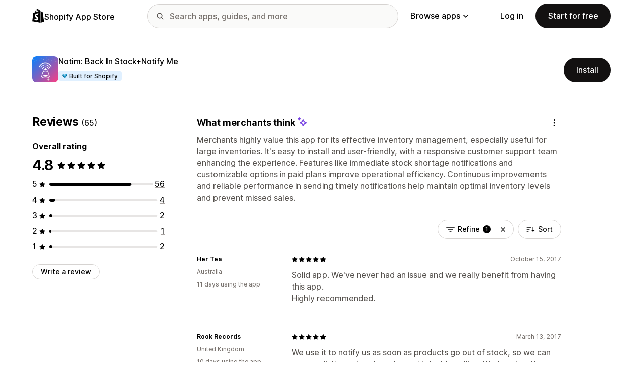

--- FILE ---
content_type: image/svg+xml
request_url: https://apps.shopify.com/cdn/shopifycloud/shopify_app_store/assets/merchant/search/sort-by-2cc4603ddc052d997a7c5ead4f6ee9028fdde95da9e1f66e90546068366b0a6f.svg
body_size: -417
content:
<svg  fill="#000" xmlns="http://www.w3.org/2000/svg" viewBox="0 0 16 10"><path fill-rule="evenodd" clip-rule="evenodd" d="M0 1C0 .59.34.25.75.25h7.5a.75.75 0 0 1 0 1.5H.75A.75.75 0 0 1 0 1Zm0 4c0-.41.34-.75.75-.75h4.5a.75.75 0 0 1 0 1.5H.75A.75.75 0 0 1 0 5Zm0 4c0-.41.34-.75.75-.75h2.5a.75.75 0 0 1 0 1.5H.75A.75.75 0 0 1 0 9Z"/><path d="M13.5 6.663h2.25a.26.26 0 0 1 .143.039.24.24 0 0 1 .095.107.227.227 0 0 1-.057.264l-3 2.856a.263.263 0 0 1-.36 0l-3-2.856a.227.227 0 0 1-.057-.263.241.241 0 0 1 .094-.108.26.26 0 0 1 .143-.039H12V.713c0-.188.079-.37.22-.504A.77.77 0 0 1 12.75 0a.77.77 0 0 1 .53.21c.14.133.22.315.22.504v5.95Z"/></svg>
